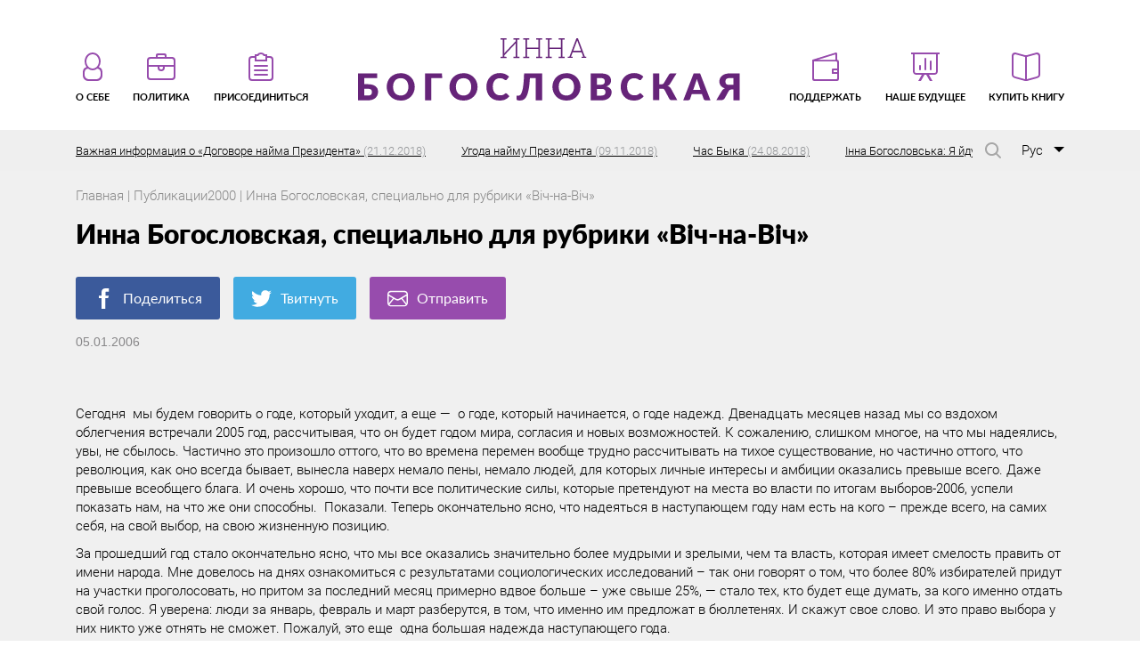

--- FILE ---
content_type: text/html; charset=UTF-8
request_url: http://inna.com.ua/ru/publications/1056/
body_size: 41570
content:
<!DOCTYPE html>
<html lang="ru-RU" prefix="og: http://ogp.me/ns#">
<head>
<meta charset="utf-8">
<meta name="viewport" content="width=device-width, initial-scale=1" >
<link rel="shortcut icon" href="http://inna.com.ua/wp-content/themes/innanew/img/favicon.png" />
<!--[if lt IE 9]>
    <script src="//cdnjs.cloudflare.com/ajax/libs/html5shiv/r29/html5.min.js"></script>
<![endif]-->
<meta name="interkassa-verification" content="d4ae1335268bce29dcb408e5f0149419" />
<title>Инна Богословская, специально для рубрики «Віч-на-Віч» | Инна Богословская</title>

<!-- This site is optimized with the Yoast SEO plugin v8.1 - https://yoast.com/wordpress/plugins/seo/ -->
<link rel="canonical" href="http://inna.com.ua/ru/publications/1056/" />
<meta property="og:locale" content="ru_RU" />
<meta property="og:type" content="article" />
<meta property="og:title" content="Инна Богословская, специально для рубрики «Віч-на-Віч» | Инна Богословская" />
<meta property="og:description" content="Сегодня&nbsp; мы будем говорить о годе, который уходит, а еще &#8212;&nbsp; о годе, который начинается, о годе надежд. Двенадцать месяцев назад мы со вздохом облегчения встречали 2005 год, рассчитывая, что он будет годом мира, согласия и новых возможностей. К сожалению, слишком многое, на что мы надеялись, увы, не сбылось. Частично это произошло оттого, что во &hellip;" />
<meta property="og:url" content="http://inna.com.ua/ru/publications/1056/" />
<meta property="og:site_name" content="Инна Богословская" />
<meta property="article:publisher" content="https://www.facebook.com/inna.bogoslovska" />
<meta property="article:section" content="Публикации2000" />
<meta property="article:published_time" content="2006-01-05T00:00:00+02:00" />
<script type='application/ld+json'>{"@context":"https:\/\/schema.org","@type":"Person","url":"http:\/\/inna.com.ua\/ru\/","sameAs":["https:\/\/www.facebook.com\/inna.bogoslovska","https:\/\/www.youtube.com\/user\/ibogoslovska"],"@id":"#person","name":"\u0418\u043d\u043d\u0430 \u0411\u043e\u0433\u043e\u0441\u043b\u043e\u0432\u0441\u043a\u0430\u044f"}</script>
<script type='application/ld+json'>{"@context":"https:\/\/schema.org","@type":"BreadcrumbList","itemListElement":[{"@type":"ListItem","position":1,"item":{"@id":"http:\/\/inna.com.ua\/ru\/","name":"\u0413\u043b\u0430\u0432\u043d\u043e\u0435 \u043c\u0435\u043d\u044e"}},{"@type":"ListItem","position":2,"item":{"@id":"http:\/\/inna.com.ua\/ru\/publications\/1056\/","name":"\u0418\u043d\u043d\u0430 \u0411\u043e\u0433\u043e\u0441\u043b\u043e\u0432\u0441\u043a\u0430\u044f, \u0441\u043f\u0435\u0446\u0438\u0430\u043b\u044c\u043d\u043e \u0434\u043b\u044f \u0440\u0443\u0431\u0440\u0438\u043a\u0438 \u00ab\u0412\u0456\u0447-\u043d\u0430-\u0412\u0456\u0447\u00bb"}}]}</script>
<!-- / Yoast SEO plugin. -->

<link rel='dns-prefetch' href='//s.w.org' />
<link rel="alternate" type="application/rss+xml" title="Инна Богословская &raquo; Лента" href="http://inna.com.ua/ru/feed/" />
<link rel="alternate" type="application/rss+xml" title="Инна Богословская &raquo; Лента комментариев" href="http://inna.com.ua/ru/comments/feed/" />
<link rel="alternate" type="application/rss+xml" title="Инна Богословская &raquo; Лента комментариев к &laquo;Инна Богословская, специально для рубрики «Віч-на-Віч»&raquo;" href="http://inna.com.ua/ru/publications/1056/feed/" />
		<script type="text/javascript">
			window._wpemojiSettings = {"baseUrl":"https:\/\/s.w.org\/images\/core\/emoji\/11\/72x72\/","ext":".png","svgUrl":"https:\/\/s.w.org\/images\/core\/emoji\/11\/svg\/","svgExt":".svg","source":{"concatemoji":"http:\/\/inna.com.ua\/wp-includes\/js\/wp-emoji-release.min.js?ver=4.9.8"}};
			!function(a,b,c){function d(a,b){var c=String.fromCharCode;l.clearRect(0,0,k.width,k.height),l.fillText(c.apply(this,a),0,0);var d=k.toDataURL();l.clearRect(0,0,k.width,k.height),l.fillText(c.apply(this,b),0,0);var e=k.toDataURL();return d===e}function e(a){var b;if(!l||!l.fillText)return!1;switch(l.textBaseline="top",l.font="600 32px Arial",a){case"flag":return!(b=d([55356,56826,55356,56819],[55356,56826,8203,55356,56819]))&&(b=d([55356,57332,56128,56423,56128,56418,56128,56421,56128,56430,56128,56423,56128,56447],[55356,57332,8203,56128,56423,8203,56128,56418,8203,56128,56421,8203,56128,56430,8203,56128,56423,8203,56128,56447]),!b);case"emoji":return b=d([55358,56760,9792,65039],[55358,56760,8203,9792,65039]),!b}return!1}function f(a){var c=b.createElement("script");c.src=a,c.defer=c.type="text/javascript",b.getElementsByTagName("head")[0].appendChild(c)}var g,h,i,j,k=b.createElement("canvas"),l=k.getContext&&k.getContext("2d");for(j=Array("flag","emoji"),c.supports={everything:!0,everythingExceptFlag:!0},i=0;i<j.length;i++)c.supports[j[i]]=e(j[i]),c.supports.everything=c.supports.everything&&c.supports[j[i]],"flag"!==j[i]&&(c.supports.everythingExceptFlag=c.supports.everythingExceptFlag&&c.supports[j[i]]);c.supports.everythingExceptFlag=c.supports.everythingExceptFlag&&!c.supports.flag,c.DOMReady=!1,c.readyCallback=function(){c.DOMReady=!0},c.supports.everything||(h=function(){c.readyCallback()},b.addEventListener?(b.addEventListener("DOMContentLoaded",h,!1),a.addEventListener("load",h,!1)):(a.attachEvent("onload",h),b.attachEvent("onreadystatechange",function(){"complete"===b.readyState&&c.readyCallback()})),g=c.source||{},g.concatemoji?f(g.concatemoji):g.wpemoji&&g.twemoji&&(f(g.twemoji),f(g.wpemoji)))}(window,document,window._wpemojiSettings);
		</script>
		<style type="text/css">
img.wp-smiley,
img.emoji {
	display: inline !important;
	border: none !important;
	box-shadow: none !important;
	height: 1em !important;
	width: 1em !important;
	margin: 0 .07em !important;
	vertical-align: -0.1em !important;
	background: none !important;
	padding: 0 !important;
}
</style>
<link rel='stylesheet' id='foundation-css'  href='http://inna.com.ua/wp-content/themes/innanew/css/foundation.css' type='text/css' media='all' />
<link rel='stylesheet' id='app-css'  href='http://inna.com.ua/wp-content/themes/innanew/css/app.css' type='text/css' media='all' />
<link rel='stylesheet' id='prog-css'  href='http://inna.com.ua/wp-content/themes/innanew/css/prog.css' type='text/css' media='all' />
<script type='text/javascript'>
/* <![CDATA[ */
var ajax_object = {"ajaxurl":"http:\/\/inna.com.ua\/wp-admin\/admin-ajax.php","nonce":"435daf6df3"};
/* ]]> */
</script>
<script type='text/javascript' src='http://inna.com.ua/wp-includes/js/jquery/jquery.js?ver=1.12.4'></script>
<script type='text/javascript' src='http://inna.com.ua/wp-includes/js/jquery/jquery-migrate.min.js?ver=1.4.1'></script>
<link rel='https://api.w.org/' href='http://inna.com.ua/wp-json/' />
<link rel="EditURI" type="application/rsd+xml" title="RSD" href="http://inna.com.ua/xmlrpc.php?rsd" />
<link rel="wlwmanifest" type="application/wlwmanifest+xml" href="http://inna.com.ua/wp-includes/wlwmanifest.xml" /> 
<meta name="generator" content="WordPress 4.9.8" />
<link rel='shortlink' href='http://inna.com.ua/?p=1513' />
<link rel="alternate" type="application/json+oembed" href="http://inna.com.ua/wp-json/oembed/1.0/embed?url=http%3A%2F%2Finna.com.ua%2Fru%2Fpublications%2F1056%2F" />
<link rel="alternate" type="text/xml+oembed" href="http://inna.com.ua/wp-json/oembed/1.0/embed?url=http%3A%2F%2Finna.com.ua%2Fru%2Fpublications%2F1056%2F&#038;format=xml" />
<link rel="icon" href="http://inna.com.ua/wp-content/uploads/2017/11/cropped-M5D_1876-32x32.jpg" sizes="32x32" />
<link rel="icon" href="http://inna.com.ua/wp-content/uploads/2017/11/cropped-M5D_1876-192x192.jpg" sizes="192x192" />
<link rel="apple-touch-icon-precomposed" href="http://inna.com.ua/wp-content/uploads/2017/11/cropped-M5D_1876-180x180.jpg" />
<meta name="msapplication-TileImage" content="http://inna.com.ua/wp-content/uploads/2017/11/cropped-M5D_1876-270x270.jpg" />
		<!-- Facebook Pixel Code -->
		<script>
						!function(f,b,e,v,n,t,s){if(f.fbq)return;n=f.fbq=function(){n.callMethod?
				n.callMethod.apply(n,arguments):n.queue.push(arguments)};if(!f._fbq)f._fbq=n;
				n.push=n;n.loaded=!0;n.version='2.0';n.agent='dvpixelcaffeinewordpress';n.queue=[];t=b.createElement(e);t.async=!0;
				t.src=v;s=b.getElementsByTagName(e)[0];s.parentNode.insertBefore(t,s)}(window,
				document,'script','https://connect.facebook.net/en_US/fbevents.js');
			
			var aepc_pixel = {"pixel_id":"1783030798450730","user":[],"enable_advanced_events":"yes","fire_delay":"0"},
				aepc_pixel_args = [],
				aepc_extend_args = function( args ) {
					if ( typeof args === 'undefined' ) {
						args = {};
					}

					for(var key in aepc_pixel_args)
						args[key] = aepc_pixel_args[key];

					return args;
				};

			// Extend args
			if ( 'yes' === aepc_pixel.enable_advanced_events ) {
				aepc_pixel_args.userAgent = navigator.userAgent;
				aepc_pixel_args.language = navigator.language;

				if ( document.referrer.indexOf( document.domain ) < 0 ) {
					aepc_pixel_args.referrer = document.referrer;
				}
			}

			fbq('init', aepc_pixel.pixel_id, aepc_pixel.user);

						setTimeout( function() {
				fbq('track', "PageView", aepc_pixel_args);
			}, aepc_pixel.fire_delay * 1000 );
		</script>
				<noscript><img height="1" width="1" style="display:none"
		               src="https://www.facebook.com/tr?id=1783030798450730&ev=PageView&noscript=1"
			/></noscript>
				<!-- End Facebook Pixel Code -->
			

<script async src="https://www.googletagmanager.com/gtag/js?id=UA-114231060-1"></script>
<script>
  window.dataLayer = window.dataLayer || [];
  function gtag(){dataLayer.push(arguments);}
  gtag('js', new Date());

  gtag('config', 'UA-114231060-1');
</script>

</head>

<body class="post-template-default single single-post postid-1513 single-format-standard">
    <!-- begin header-->
    <header class="header">
      <div class="container">
        <!--begin menu-->
        <nav class="menu" id="menu">
          <!--begin burger-->
          <div class="burger" id="burger">
            <input id="burger__input" name="exit" type="checkbox">
            <label for="burger__input">
              <span class="burger__icon"></span>
            </label>
          </div>
          <!--end   burger-->
          
<ul class="menu__list"><li class="menu__item menu__item--left"><a class="menu__link" href="http://inna.com.ua/en/about/"><svg><use xlink:href="http://inna.com.ua/wp-content/themes/innanew/img/sprite.svg#menu-man"></use></svg>
                <span>О себе</span>
              </a><ul class="submenu-list"><li class="submenu__item"><a class="submenu__link" href="http://inna.com.ua/ru/about/family/">Мой род</a></li><li class="submenu__item"><a class="submenu__link" href="http://inna.com.ua/ru/about/story/">Моя жизнь</a></li><li class="submenu__item"><a class="submenu__link" href="http://inna.com.ua/ru/about/moya-rabota/">Моя работа</a></li><li class="submenu__item"><a class="submenu__link" href="http://inna.com.ua/ru/photo/">Фото</a></li></ul></li><li class="menu__item menu__item--left"><a class="menu__link" href="http://inna.com.ua/ru/politics/"><svg><use xlink:href="http://inna.com.ua/wp-content/themes/innanew/img/sprite.svg#menu-portfel"></use></svg>
                <span>Политика</span>
              </a><ul class="submenu-list"><li class="submenu__item"><a class="submenu__link" href="http://inna.com.ua/ru/politics/novosti/">Новости</a></li><li class="submenu__item"><a class="submenu__link" href="http://inna.com.ua/ru/politics/blog/">Публикации</a></li><li class="submenu__item"><a class="submenu__link" href="http://inna.com.ua/ru/media/">Видео</a></li></ul></li><li class="menu__item menu__item--left"><a class="menu__link" href="http://inna.com.ua/ru/prisoedinitsya/"><svg><use xlink:href="http://inna.com.ua/wp-content/themes/innanew/img/sprite.svg#menu-folder"></use></svg>
                <span>Присоединиться</span>
              </a></li><li class="menu__item menu__item--logo"><h1>Інна Богословська</h1><a class="" href="http://inna.com.ua/ru/"><img src="http://inna.com.ua/wp-content/themes/innanew/img/logo-ru.svg" alt="logo">
                <span></span>
              </a></li><li class="menu__item menu__item--right"><a class="menu__link" href="http://inna.com.ua/ru/podderzhat/"><svg><use xlink:href="http://inna.com.ua/wp-content/themes/innanew/img/sprite.svg#menu-wallet"></use></svg>
                <span>Поддержать</span>
              </a></li><li class="menu__item menu__item--right"><a class="menu__link" href="http://inna.com.ua/ru/thesis/"><svg><use xlink:href="http://inna.com.ua/wp-content/themes/innanew/img/sprite.svg#menu-plan"></use></svg>
                <span>Наше будущее</span>
              </a></li><li class="menu__item menu__item--right"><a class="menu__link" href="http://inna.com.ua/ru/kniga-budushhee-nachinaetsya-segodnya/"><svg><use xlink:href="http://inna.com.ua/wp-content/themes/innanew/img/sprite.svg#menu-book"></use></svg>
                <span>Купить книгу</span>
              </a></li></ul>
        </nav>
        <!--end   menu-->
        <div class="header__search-controls">
          <button class="header__search-open">
            <svg class="header__search-svg">
              <use xlink:href="http://inna.com.ua/wp-content/themes/innanew/img/sprite.svg#search"></use>
            </svg>
          </button>
          <button class="header__search-close">
            <svg class="header__search-svg">
              <use xlink:href="http://inna.com.ua/wp-content/themes/innanew/img/sprite.svg#close"></use>
            </svg>
          </button>
        </div>
        <!-- begin смена языка-->
      
        <div class="header-lang">
          <div class="header-lang__selected">
            <span>Рус</span>
          </div>
        <ul class="header-lang__list">
        <li class="header-lang__item"><a class="header-lang__link active" href="http://inna.com.ua/ru/publications/1056/">Рус</a></li><li class="header-lang__item"><a class="header-lang__link" href="http://inna.com.ua/uk/">Укр</a></li><li class="header-lang__item"><a class="header-lang__link" href="http://inna.com.ua/en/">Eng</a></li>        </ul>
        </div>
        <!-- end смена языка-->
        <!-- begin поле поиска-->
        <div class="header__search">
          <form class="header__search-form" action="http://inna.com.ua">
            <input class="header__search-input" type="search" name="s" value="" placeholder="Поиск по сайту">
            <div class="header__search-submit--wrap">
              <input class="header__search-submit" type="submit" name="" value="">
              <svg class="header__search-svg">
                <use xlink:href="http://inna.com.ua/wp-content/themes/innanew/img/sprite.svg#search"></use>
              </svg>
            </div>
          </form>
        </div>
        <!-- end поле поиска-->
      </div>
        <!-- begin ticker-->
<div class="ticker">
<div class="ticker__viewport">
  <div class="ticker__list" data-ticker="list">

    
    
    <a href="http://inna.com.ua/ru/politics/vazhnaya-informatsiya-o-dogovore-najma-prezidenta/" class="ticker__item" data-ticker="item">Важная информация о &#171;Договоре найма Президента&#187;      <span>(21.12.2018)</span>
    </a>
    
    
    
    <a href="http://inna.com.ua/ru/news-2/ugoda-najmu-prezidenta-2/" class="ticker__item" data-ticker="item">Угода найму Президента      <span>(09.11.2018)</span>
    </a>
    
    
    
    <a href="http://inna.com.ua/ru/news-2/chas-byka/" class="ticker__item" data-ticker="item">Час Быка      <span>(24.08.2018)</span>
    </a>
    
    
    
    <a href="http://inna.com.ua/ru/news-2/6348/" class="ticker__item" data-ticker="item">Інна Богословська: Я йду в Президенти!      <span>(26.07.2018)</span>
    </a>
    
    
    
    <a href="http://inna.com.ua/ru/news-2/6286/" class="ticker__item" data-ticker="item">Проклятые деньги в ОБСЕ.      <span>(30.11.2017)</span>
    </a>
    
  </div>
</div>
</div>
<!-- end ticker-->
    </header>
    <!-- end   header-->

            


    <!--begin content-->
    <section class="main tezis">
        <!--begin mobile menu-->
  <div class="mobile__logo">
    <h1>Інна Богословська</h1>
    <a href="http://inna.com.ua/ru/"><img src="http://inna.com.ua/wp-content/themes/innanew/img/logo-ru.svg" alt="logo"></a>
  </div>
  <!--end   mobile menu-->      
      <!--begin page header crop-->
      <header class="page-header">
        <div class="container">
          <div class="breadcrumbs" itemscope itemtype="http://schema.org/BreadcrumbList">
<span itemprop="itemListElement" itemscope itemtype="http://schema.org/ListItem"><a href="http://inna.com.ua/ru" itemprop="item"><span itemprop="name">Главная</span></a></span> | 
<span itemprop="itemListElement" itemscope itemtype="http://schema.org/ListItem"><a href="http://inna.com.ua/ru/publications/" itemprop="item"><span itemprop="name">Публикации2000</span></a></span> | 
Инна Богословская, специально для рубрики «Віч-на-Віч»</div>
 
        </div>
      </header>
      <!--end   page header crop-->
          <div class="container">
        <h2 class="tezis__title">Инна Богословская, специально для рубрики «Віч-на-Віч»</h2>
        <div class="tezis__social">
  <a class="tezis__social-link fb" href="https://www.facebook.com/sharer/sharer.php?u=http://inna.com.ua/ru/publications/1056/" target="_blank" rel="nofollow noopener noreferrer">
    <svg>
      <use xlink:href="http://inna.com.ua/wp-content/themes/innanew/img/sprite.svg#fb"></use>
    </svg>Поделиться</a>
  <a class="tezis__social-link twitter" href="https://twitter.com/intent/tweet?text=Инна Богословская, специально для рубрики «Віч-на-Віч»&url=http://inna.com.ua/ru/publications/1056/" target="_blank" rel="nofollow noopener noreferrer">
    <svg>
      <use xlink:href="http://inna.com.ua/wp-content/themes/innanew/img/sprite.svg#twitter"></use>
    </svg>Твитнуть</a>
  <a class="tezis__social-link mail" href="mailto:?subject=Инна Богословская, специально для рубрики «Віч-на-Віч»&body=http://inna.com.ua/ru/publications/1056/" target="_blank" rel="nofollow noopener noreferrer">
    <svg>
      <use xlink:href="http://inna.com.ua/wp-content/themes/innanew/img/sprite.svg#mail"></use>
    </svg>Отправить</a>
</div>
        <span class="blog-bottom__date">05.01.2006</span>
      </div>
        
          <div class="container">
        <article class="tezis__article">
          
        <p><P>Сегодня&nbsp; мы будем говорить о годе, который уходит, а еще &#8212;&nbsp; о годе, который начинается, о годе надежд. Двенадцать месяцев назад мы со вздохом облегчения встречали 2005 год, рассчитывая, что он будет годом мира, согласия и новых возможностей. К сожалению, слишком многое, на что мы надеялись, увы, не сбылось. Частично это произошло оттого, что во времена перемен вообще трудно рассчитывать на тихое существование, но частично оттого, что революция, как оно всегда бывает, вынесла наверх немало пены, немало людей, для которых личные интересы и амбиции оказались превыше всего. Даже превыше всеобщего блага. И очень хорошо, что почти все политические силы, которые претендуют на места во власти по итогам выборов-2006, успели показать нам, на что же они способны. &nbsp;Показали. Теперь окончательно ясно, что надеяться в наступающем году нам есть на кого – прежде всего, на самих себя, на свой выбор, на свою жизненную позицию.</P> <P>За прошедший год стало окончательно ясно, что мы все оказались значительно более мудрыми и зрелыми, чем та власть, которая имеет смелость править от имени народа. Мне довелось на днях ознакомиться с результатами социологических исследований – так они говорят о том, что более 80% избирателей придут на участки проголосовать, но притом за последний месяц примерно вдвое больше – уже свыше 25%, &#8212; стало тех, кто будет еще думать, за кого именно отдать свой голос. Я уверена: люди за январь, февраль и март разберутся, в том, что именно им предложат в бюллетенях. И скажут свое слово. И это право выбора у них никто уже отнять не сможет. Пожалуй, это еще&nbsp; одна большая надежда наступающего года.</P> <P>Вместе с боем часов в полночь с 31 декабря на 1 января мы расстанемся со всеми разочарованиями, которые нам принес 2005-й – но право же, наш новый жизненный опыт стоил того. Мы научились лучше отличать правду от лжи и красивые слова &#8212; от правильных решений. Я очень всем нам желаю скучной (не удивляйтесь!) власти, такой власти, при которой мы сможем иметь роскошь не помнить фамилии главы «Нефтегаза Украины» и даже топливно-энергетического министра. Я очень желаю нам, чтобы с 2006 года началось пять лет спокойной работы на наше собственное благо, мы это точно заслужили – все вместе, независимо от&nbsp; убеждений, места проживания и языка, на котором предпочитаем говорить с детьми.</P></p>

        </article>
      </div>
    </section>
    <!--end   content-->


    



        


        

                            
    <!--begin footer-->
    <footer class="footer">
      <div class="container">
        <div class="footer-social"><a target="_blank" href="http://blogs.pravda.com.ua/authors/bogoslovska/" class="footer-social__item footer-social__item--up menu-item menu-item-type-custom menu-item-object-custom menu-item-6029"></a>
<a target="_blank" href="http://nv.ua/opinion/bogoslovskaya.html" class="footer-social__item footer-social__item--hb menu-item menu-item-type-custom menu-item-object-custom menu-item-6030"></a>
<a target="_blank" href="https://www.youtube.com/channel/UCVeEQxZf50KwPGic2qzWPEA" class="footer-social__item footer-social__item--yt menu-item menu-item-type-custom menu-item-object-custom menu-item-6031"></a>
<a target="_blank" href="https://www.facebook.com/inna.bogoslovska" class="footer-social__item footer-social__item--fb menu-item menu-item-type-custom menu-item-object-custom menu-item-6032"></a>
<a target="_blank" href="https://twitter.com/BogoslovskaInna" class="footer-social__item footer-social__item--tw menu-item menu-item-type-custom menu-item-object-custom menu-item-6033"></a>
<a href="http://inna.com.ua/ru/dogovor-oferty/" class="menu-item menu-item-type-post_type menu-item-object-page menu-item-6380"></a>
</div>
        <a class="footer-mail" style="padding-left: 0;" href="/dogovor-oferty"><span>Договор оферты</span></a>

        <a class="footer-mail" href="mailto:Innabogoslovskay@gmail.com">
          <svg>
            <use xlink:href="http://inna.com.ua/wp-content/themes/innanew/img/sprite.svg#mail"></use>
          </svg>
          <span>Написать мне,</span>
          <br>
          <span class="footer-mail__link">Innabogoslovskay@gmail.com</span>
        </a>
                
      </div>
    </footer>

    <div class="start_popup">
      <div class="popup_content">
        <div class="close_btn">
          <span>+</span>
        </div>
        <div class="first_step box_row active">
          <div class="popup_title">Вітаю вас!</div>
          <div class="author_img">
            <img src="/wp-content/themes/innanew/img/author_img.png">
          </div>
          <div class="mail_content box_row">
            <div class="text">
              <p>Отже, якщо ви зайшли на мій сайт — значить вам, як і мені, не байдужа доля України. Значить ви, як і я, втомилися від влади олігархів і партійних злочинних зграй (що, по суті, те ж саме). Значить ви прагнете змін і вірите, що у владі мають бути люди, які змінять систему. Я теж про це мрію.</p>
              <p>Але, крім мрії, я маю ще й реальний досвід успішної роботи в політиці і бізнесі. Знаю, як побудована ця система — а, отже, розумію, де натиснути, щоб вона змінилася досить швидко. Я не просто маю надію, що основні зміни в країні можна провести за один президентський термін — я знаю, як це зробити. Так, для цього доведеться працювати по 20 годин на добу. Але я готова до цього. Зрештою, це мій звичний режим роботи, коли мова йде про важливі проекти. А що може бути важливішим за наше майбутнє? Проте, однієї ідеї і бажання працювати замало для перемоги. Потрібні ресурси. Людські, часові, фінансові. І я не маю ніякого бажання просити ці ресурси в олігархату. Бо «позичає» в них одна людина — а віддає потім вся країна. Ще з процентами.</p>
              <p>Тому я звертаюся до вас — Громадянина України. Звертаюся з пропозицією допомогти мені стати Президентом України, який за один термін проведе найнеобхідніші реформи і відкриє двері у владу для інших і нових людей. Винайміть мене на роботу! А в якості гарантії виконання своїх обіцянок, я пропоную вам підписати договір. На замін вашої підтримки ви отримуєте іменний сертифікат. І якщо через 2 роки мого президентства 50% тих, хто отримав такі сертифікати, скажуть, що я не справляюся — я протягом місяця піду у відставку. </p>
              <p>Проінвестуйте в наше спільне майбутнє — і отримаєте не просто вдячність, а інструмент керування Президентом!</p>
            </div>
            <div class="podpis">
              <img src="/wp-content/themes/innanew/img/podpis.png">
            </div>
            <div class="from_author">
              Вірю: разом ми зможемо перемогти!<br>
    З любов’ю, Інна Богословська.
            </div>
          </div>
          <div class="bottom_btn">
            <a href="" class="more_btn">Детальнiше</a>
          </div>
        </div>

        <div class="second_step box_row popup_form">
          <div class="popup_title">Виберіть варіант внеску</div>
          <div class="deposit_option box_row">
            <div class="buy_book">
              <img src="/wp-content/themes/innanew/img/book.png">
              <div class="bottom_btn">
                <a href="" class="buy_btn">Купити</a>
              </div>
            </div>
            <div class="donation_block">
              <img src="/wp-content/themes/innanew/img/donat.png">
              <div class="bottom_btn">
                <a href="" class="donat_btn">Купити</a>
              </div>
            </div>
          </div>
        </div>

        <div class="buy_book_form box_row">
          <div class="popup_title">Купити книгу</div>
          <div class="subtitle">Щоб придбати книгу, внесить наступнi даннi:</div>
          <div class="form_column book_img">
            <img src="/wp-content/themes/innanew/img/book.png">
          </div>
          <div class="form_column">
            <div class="form_group">
              <label for="in1">Iм'я</label>
              <div>
                <input type="text" id="in1" name="" class="first_name" placeholder="введіть ваше ім'я">
                <small>Превірте правильність заповнення поля</small>
              </div>
            </div>
            <div class="form_group">
              <label for="in2">По батькові</label>
              <div>
                <input type="text" id="in2" name="" class="last_name" placeholder="введіть ваше по батькові">
                <small>Превірте правильність заповнення поля</small>
              </div>
            </div>
            <div class="form_group">
              <label for="in3">Прізвище</label>
              <div>
                <input type="text" id="in3" name="" class="second_name" placeholder="введіть ваше прізвище">
                <small>Превірте правильність заповнення поля</small>
              </div>
            </div>
            <div class="form_group">
              <label for="shipping">Адреса доставки/<br>Відділення Нової пошти</label>
              <div>
                <input type="text" id="shipping" name="" class="shipping" placeholder="введіть адресу">
                <small>Превірте правильність заповнення поля</small>
              </div>
            </div>
          </div>
          <div class="form_column">
            <div class="form_group">
              <label for="book-email">Електронна пошта</label>
              <div>
                <input type="text" id="book-email" name="" class="email" placeholder="введіть email">
                <small>Превірте правильність заповнення поля</small>
              </div>
            </div>
            <div class="form_group">
              <label for="in4">Місце реєстрації</label>
              <div>
                <input type="text" id="in4" name="" class="address" placeholder="введіть назву мiста">
                <small>Превірте правильність заповнення поля</small>
              </div>
            </div>
            <div class="form_group">
              <label for="in5">Рекомендована вартість: 450 грн.</label>
              <div>
                <input type="text" id="in5" name="" class="price" placeholder="можливо вказати іншу суму">
                <small>Превірте правильність заповнення поля, мінімальна сума 1 грн</small>
              </div>
            </div>
            <div class="form_group">
              <label for="in6">ІПН-номер</label>
              <div>
                <input type="text" id="in6" name="" class="ipn" placeholder="введіть ваше ІПН">
                <small>ІПН повинен складатися з 10 цифр. Або такий ІПН уже існує</small>
              </div>
            </div>
          </div>
          <div class="bottom_btn">
            <div class="get_sertificat">
            <input type="checkbox" name="" id="ch1">
              <label for="ch1">Хочу отримати сертифікат і підписати угоду про найм президента</label>
            </div>
            <a href="" class="buy_submit">Купити</a>
          </div>
        </div>

        <div class="donation_form box_row">
          <div class="popup_title">Зробити пожертвування</div>
          <div class="subtitle">Щоб допомгти нам, внесить наступнi даннi:</div>
          <div class="form_column donat_img">
            <img src="/wp-content/themes/innanew/img/donat.png">
          </div>
          <div class="form_column">
            <div class="form_group">
              <label for="in7">Iм'я</label>
              <div>
                <input type="text" id="in7" name="" class="first_name" placeholder="введіть ваше ім'я">
                <small>Превірте правильність заповнення поля</small>
              </div>
            </div>
            <div class="form_group">
              <label for="in8">По батькові</label>
              <div>
                <input type="text" id="in8" name="" class="last_name" placeholder="введіть ваше по батькові">
                <small>Превірте правильність заповнення поля</small>
              </div>
            </div>
            <div class="form_group">
              <label for="in9">Прізвище</label>
              <div>
                <input type="text" id="in9" name="" class="second_name" placeholder="введіть ваше прізвище">
                <small>Превірте правильність заповнення поля</small>
              </div>
            </div>
          </div>
          <div class="form_column">
            <div class="form_group">
              <label for="donate-email">Електронна пошта</label>
              <div>
                <input type="text" id="donate-email" name="" class="email" placeholder="введіть email">
                <small>Превірте правильність заповнення поля</small>
              </div>
            </div>
            <div class="form_group">
              <label for="in10">Місце реєстрації</label>
              <div>
                <input type="text" id="in10" name="" class="address" placeholder="введіть назву мiста">
                <small>Превірте правильність заповнення поля</small>
              </div>
            </div>
            <div class="form_group">
              <label for="in11">Сума внеску</label>
              <div>
                <input type="text" id="in11" name="" class="price" placeholder="введіть суму внеску">
                <small>Превірте правильність заповнення поля, мінімальна сума 1 грн</small>
              </div>
            </div>
            <div class="form_group">
              <label for="in12">ІПН-номер</label>
              <div>
                <input type="text" id="in12" name="" class="ipn" placeholder="введіть ваше ІПН">
                <small>ІПН повинен складатися з 10 цифр. Або такий ІПН уже існує.</small>
              </div>
            </div>
          </div>
          <div class="bottom_btn">
            <div class="get_sertificat">
            <input type="checkbox" name="" id="ch2">
              <label for="ch2">Хочу отримати сертифікат і підписати угоду про найм президента</label>
            </div>
            <a href="" class="donat_submit">Внести та отримати</a>
          </div>
        </div>

        <div class="thx_block box_row">
          <div class="popup_title">Дякую!</div>
          <div class="author_img">
            <img src="/wp-content/themes/innanew/img/author_img.png">
          </div>
          <div class="mail_content box_row">
            <div class="text">
              Я вдячна вам вам за те, що підтримуєте нашу спільну боротьбу за майбутнє України!е майбутнє — і отримаєте не просто вдячність, а інструмент керування Президентом!
            </div>
            <div class="podpis">
              <img src="/wp-content/themes/innanew/img/podpis.png">
            </div>
            <div class="from_author">
              Вірю: разом ми зможемо перемогти!<br>
              З любов’ю, Інна Богословська
            </div>
          </div>
        </div>
      </div>
    </div>


    <!--begin popup-->
    <div class="popup__wrap">
      <div class="popup">
        <div class="popup__close">
          <svg>
            <use xlink:href="http://inna.com.ua/wp-content/themes/innanew/img/sprite.svg#close"></use>
          </svg>
        </div>
        <div class="result"></div>
      </div>
    </div>
    <div class="popup__layer"></div>
    <!--end   popup-->
    <!--end   footer-->
    
    <script type='text/javascript' src='http://inna.com.ua/wp-content/themes/innanew/js/foundation.js'></script>
<script type='text/javascript' src='http://inna.com.ua/wp-content/themes/innanew/js/app-2.js'></script>
<script type='text/javascript' src='http://inna.com.ua/wp-content/themes/innanew/js/prog.js'></script>
<script type='text/javascript' src='http://inna.com.ua/wp-includes/js/comment-reply.min.js?ver=4.9.8'></script>
<script type='text/javascript' src='http://inna.com.ua/wp-includes/js/wp-embed.min.js?ver=4.9.8'></script>
<script type='text/javascript'>
/* <![CDATA[ */
var aepc_pixel_events = {"custom_events":{"AdvancedEvents":[{"params":{"login_status":"not_logged_in","post_type":"post","object_id":1513,"object_type":"single","tax_category":["\u041f\u0443\u0431\u043b\u0438\u043a\u0430\u0446\u0438\u04382000"],"tax_language":["\u0420\u0443\u0441"]},"delay":0}]}};
/* ]]> */
</script>
<script type='text/javascript' src='http://inna.com.ua/wp-content/plugins/pixel-caffeine/build/frontend.js?ver=2.0.6'></script>
<!-- Global site tag (gtag.js) - Google Analytics -->
<script async src="https://www.googletagmanager.com/gtag/js?id=UA-107712335-1"></script>
<script>
  window.dataLayer = window.dataLayer || [];
  function gtag(){dataLayer.push(arguments);}
  gtag('js', new Date());

  gtag('config', 'UA-107712335-1');
</script>

<!-- <script>
jQuery(function($){
  $('#for_ajax').on('click', function(){
    $.ajax({
      url: 'https://api.interkassa.com/v1/currency',
      headers: {
        'Authorization': 'W65lFRD6Azi8bPq0nYS3CSxAP4zIXC5Z'
      },
      type: "GET",
      // data: {
      //   action: 'misha',
      //   param1: 2,
      //   param2: 3 
      // },
      beforeSend: function(){
        $('#for_ajax').text('gogogo');
      },
      success: function(data){
        console.log(data);
        alert(data);
        $('#for_ajax').text('ok');
      }
    })

  })
  

});
</script> -->
    <div class="send-order" style="display: none"></div>
  </body>
</html>

--- FILE ---
content_type: image/svg+xml
request_url: http://inna.com.ua/wp-content/themes/innanew/img/sprite.svg
body_size: 17078
content:
<?xml version="1.0" encoding="utf-8"?><svg xmlns="http://www.w3.org/2000/svg" xmlns:xlink="http://www.w3.org/1999/xlink"><symbol viewBox="0 0 18.7 35.4" id="arrow" xmlns="http://www.w3.org/2000/svg"><path d="M18.7 17L1.5 0 .1 1.4l16.2 16.3L0 34l1.6 1.4 17.1-17z"/></symbol><symbol viewBox="0 0 16 16" id="close" xmlns="http://www.w3.org/2000/svg"><defs><style>.bcls-1{opacity:.3}</style></defs><image id="bVector_Smart_Object" data-name="Vector Smart Object" class="bcls-1" width="16" height="16" xmlns:xlink="http://www.w3.org/1999/xlink" xlink:href="[data-uri]"/></symbol><symbol viewBox="0 0 483.3 483.3" id="email" xmlns="http://www.w3.org/2000/svg"><g><path d="M424.3 57.75H59.1c-32.6 0-59.1 26.5-59.1 59.1v249.6c0 32.6 26.5 59.1 59.1 59.1h365.1c32.6 0 59.1-26.5 59.1-59.1v-249.5c.1-32.6-26.4-59.2-59-59.2zm32.1 308.7c0 17.7-14.4 32.1-32.1 32.1H59.1c-17.7 0-32.1-14.4-32.1-32.1v-249.5c0-17.7 14.4-32.1 32.1-32.1h365.1c17.7 0 32.1 14.4 32.1 32.1v249.5h.1z"/><path d="M304.8 238.55l118.2-106c5.5-5 6-13.5 1-19.1-5-5.5-13.5-6-19.1-1l-163 146.3-31.8-28.4c-.1-.1-.2-.2-.2-.3-.7-.7-1.4-1.3-2.2-1.9L78.3 112.35c-5.6-5-14.1-4.5-19.1 1.1-5 5.6-4.5 14.1 1.1 19.1l119.6 106.9-119.1 111.5c-5.4 5.1-5.7 13.6-.6 19.1 2.7 2.8 6.3 4.3 9.9 4.3 3.3 0 6.6-1.2 9.2-3.6l120.9-113.1 32.8 29.3c2.6 2.3 5.8 3.4 9 3.4s6.5-1.2 9-3.5l33.7-30.2 120.2 114.2c2.6 2.5 6 3.7 9.3 3.7 3.6 0 7.1-1.4 9.8-4.2 5.1-5.4 4.9-14-.5-19.1l-118.7-112.7z"/></g></symbol><symbol id="fb" viewBox="0 0 10.7 22.2" xmlns="http://www.w3.org/2000/svg"><style>.dst0{fill-rule:evenodd;clip-rule:evenodd;fill:#fff}</style><path class="dst0" d="M7.1 22.2H2.9V10.7H0V7.9h2.9V5c0-3.1 1.1-5 4.8-5h3.1v3.6H8.9c-1.4 0-1.6.1-1.6.7v3.6h3.6l-.9 2.8H7.1v11.5z"/></symbol><symbol viewBox="0 0 413.468 67.531" id="logo" xmlns="http://www.w3.org/2000/svg"><defs><style>.ecls-1{fill:#662479;fill-rule:evenodd}</style></defs><path id="eІнна_Богословська" data-name="Інна Богословська" class="ecls-1" d="M642.05 43.6v18.358l-2.379.19v1.289h6.51v-1.289l-2.379-.19V43.6l2.379-.19v-1.3h-6.51v1.3zm10.653 0v18.358l-2.379.19v1.289h6.5v-1.289l-2.379-.19v-8.335h12.086v8.335l-2.379.19v1.289h6.5v-1.289l-2.379-.19V43.6l2.379-.19v-1.3h-6.5v1.3l2.379.19v8.525H654.44V43.6l2.379-.19v-1.3h-6.5v1.3zm24.228 0v18.358l-2.379.19v1.289h6.5v-1.289l-2.379-.19v-8.335h12.085v8.335l-2.379.19v1.289h6.5v-1.289l-2.379-.19V43.6l2.379-.19v-1.3h-6.5v1.3l2.379.19v8.525h-12.09V43.6l2.379-.19v-1.3h-6.5v1.3zm21.615 19.834h5.225v-1.286L701.917 62l1.767-4.775h9.545L714.981 62l-1.854.147v1.289h5.24v-1.288l-1.591-.117-7.476-19.922h-1.649l-7.546 19.922-1.562.117v1.289zm9.9-19.058h.087l4.131 11.279h-8.393zM500.165 80.161H479.6V109.3h10.64a14.814 14.814 0 0 0 4.664-.68 10 10 0 0 0 3.467-1.91 8.163 8.163 0 0 0 2.162-2.96 9.544 9.544 0 0 0 .748-3.83 8.135 8.135 0 0 0-.6-3.09 6.622 6.622 0 0 0-1.913-2.58 9.781 9.781 0 0 0-3.418-1.77 17.229 17.229 0 0 0-5.112-.66h-3.905v-6.6h13.83v-5.06zm-9.925 16.76a7.449 7.449 0 0 1 2.193.27 3.239 3.239 0 0 1 1.345.76 2.549 2.549 0 0 1 .667 1.17 5.774 5.774 0 0 1 .18 1.48 4.926 4.926 0 0 1-.18 1.34 2.7 2.7 0 0 1-.667 1.15 3.368 3.368 0 0 1-1.345.81 6.751 6.751 0 0 1-2.193.3h-3.905v-7.28h3.905zm49.392-8.06a14.059 14.059 0 0 0-3.059-4.72 14.22 14.22 0 0 0-4.753-3.15 15.988 15.988 0 0 0-6.167-1.15 16.187 16.187 0 0 0-6.178 1.14 14.19 14.19 0 0 0-4.773 3.14 13.993 13.993 0 0 0-3.069 4.72 16.461 16.461 0 0 0 0 11.76 13.885 13.885 0 0 0 7.842 7.88 17.28 17.28 0 0 0 12.345 0 14.015 14.015 0 0 0 4.753-3.15 14.168 14.168 0 0 0 3.059-4.73 16.407 16.407 0 0 0 0-11.74zm-6.367 9.77a8.237 8.237 0 0 1-1.6 2.93 6.816 6.816 0 0 1-2.561 1.83 8.909 8.909 0 0 1-3.447.63 9.037 9.037 0 0 1-3.478-.63 6.812 6.812 0 0 1-2.571-1.83 8.253 8.253 0 0 1-1.6-2.93 13.908 13.908 0 0 1 0-7.8 8.256 8.256 0 0 1 1.6-2.93 6.912 6.912 0 0 1 2.571-1.84 8.915 8.915 0 0 1 3.478-.64 8.789 8.789 0 0 1 3.447.64 6.916 6.916 0 0 1 2.561 1.84 8.241 8.241 0 0 1 1.6 2.93 13.908 13.908 0 0 1 0 7.8zm36.888-18.47h-18.3V109.3h6.776V85.181h11.519v-5.02zm37.2 8.7a14.09 14.09 0 0 0-3.059-4.72 14.24 14.24 0 0 0-4.753-3.15 16 16 0 0 0-6.168-1.15 16.187 16.187 0 0 0-6.178 1.14 14.19 14.19 0 0 0-4.773 3.14 13.993 13.993 0 0 0-3.069 4.72 16.461 16.461 0 0 0 0 11.76 13.885 13.885 0 0 0 7.842 7.88 17.283 17.283 0 0 0 12.346 0 14.035 14.035 0 0 0 4.753-3.15 14.2 14.2 0 0 0 3.059-4.73 16.407 16.407 0 0 0-.004-11.74zm-6.368 9.77a8.237 8.237 0 0 1-1.6 2.93 6.816 6.816 0 0 1-2.561 1.83 8.9 8.9 0 0 1-3.447.63 9.044 9.044 0 0 1-3.478-.63 6.8 6.8 0 0 1-2.57-1.83 8.239 8.239 0 0 1-1.605-2.93 13.908 13.908 0 0 1 0-7.8 8.243 8.243 0 0 1 1.605-2.93 6.9 6.9 0 0 1 2.57-1.84 8.922 8.922 0 0 1 3.478-.64 8.786 8.786 0 0 1 3.447.64 6.916 6.916 0 0 1 2.561 1.84 8.241 8.241 0 0 1 1.6 2.93 13.908 13.908 0 0 1-.004 7.8zm37.585 3.26a2.393 2.393 0 0 0-.518.33 7.763 7.763 0 0 1-1.176.89 5.77 5.77 0 0 1-1.235.56 7.6 7.6 0 0 1-1.415.3 14.262 14.262 0 0 1-1.674.09 7.277 7.277 0 0 1-2.989-.62 7.028 7.028 0 0 1-2.442-1.81 8.749 8.749 0 0 1-1.654-2.93 12.044 12.044 0 0 1-.607-3.98 13.054 13.054 0 0 1 .548-3.95 8.376 8.376 0 0 1 1.554-2.92 6.677 6.677 0 0 1 2.391-1.81 7.409 7.409 0 0 1 3.059-.62 9.372 9.372 0 0 1 1.844.16 8.447 8.447 0 0 1 1.375.39 6.051 6.051 0 0 1 1.016.5q.429.27.787.5a7.333 7.333 0 0 0 .678.39 1.484 1.484 0 0 0 .677.16 1.343 1.343 0 0 0 .837-.23 2.892 2.892 0 0 0 .519-.51l2.271-3.06a12.159 12.159 0 0 0-1.873-1.56 12.319 12.319 0 0 0-2.312-1.23 15.023 15.023 0 0 0-2.7-.8 15.651 15.651 0 0 0-3.079-.29 15.3 15.3 0 0 0-5.879 1.1 13.368 13.368 0 0 0-4.583 3.08 13.905 13.905 0 0 0-2.969 4.71 16.45 16.45 0 0 0-1.057 5.99 17.485 17.485 0 0 0 .977 5.93 13.747 13.747 0 0 0 2.8 4.72 12.816 12.816 0 0 0 4.444 3.12 14.84 14.84 0 0 0 5.928 1.13 15.332 15.332 0 0 0 6.248-1.17 11.1 11.1 0 0 0 4.394-3.47l-2.67-2.82a1.3 1.3 0 0 0-.459-.31 1.334 1.334 0 0 0-1.06.04zm21.363-21.73q-.1 4.36-.339 7.72t-.568 5.87q-.329 2.51-.737 4.27a23.321 23.321 0 0 1-.857 2.94 7.773 7.773 0 0 1-.937 1.84 4.257 4.257 0 0 1-.986 1 2.458 2.458 0 0 1-.977.42 5.592 5.592 0 0 1-.916.08h-1.674v4.1a.994.994 0 0 0 .737.91 7.051 7.051 0 0 0 2.491.31 11.483 11.483 0 0 0 2.74-.32 6.051 6.051 0 0 0 2.431-1.25 9.459 9.459 0 0 0 2.093-2.61 19.126 19.126 0 0 0 1.714-4.4 53.778 53.778 0 0 0 1.295-6.61q.548-3.89.847-9.25h6.41V109.3h6.776V80.161h-19.55zm59.755 8.7a14.075 14.075 0 0 0-3.059-4.72 14.23 14.23 0 0 0-4.753-3.15 15.99 15.99 0 0 0-6.168-1.15 16.187 16.187 0 0 0-6.178 1.14 14.176 14.176 0 0 0-4.772 3.14 13.978 13.978 0 0 0-3.069 4.72 16.447 16.447 0 0 0 0 11.76 13.887 13.887 0 0 0 7.841 7.88 17.283 17.283 0 0 0 12.346 0 14.025 14.025 0 0 0 4.753-3.15 14.184 14.184 0 0 0 3.059-4.73 16.407 16.407 0 0 0-.004-11.74zm-6.367 9.77a8.253 8.253 0 0 1-1.6 2.93 6.832 6.832 0 0 1-2.561 1.83 8.91 8.91 0 0 1-3.448.63 9.035 9.035 0 0 1-3.477-.63 6.8 6.8 0 0 1-2.571-1.83 8.222 8.222 0 0 1-1.6-2.93 13.908 13.908 0 0 1 0-7.8 8.225 8.225 0 0 1 1.6-2.93 6.9 6.9 0 0 1 2.571-1.84 8.914 8.914 0 0 1 3.477-.64 8.791 8.791 0 0 1 3.448.64 6.932 6.932 0 0 1 2.561 1.84 8.256 8.256 0 0 1 1.6 2.93 13.908 13.908 0 0 1-.004 7.8zm30.191 10.67a14.8 14.8 0 0 0 4.643-.67 9.959 9.959 0 0 0 3.418-1.86 7.929 7.929 0 0 0 2.1-2.79 8.364 8.364 0 0 0 .717-3.46 5.892 5.892 0 0 0-1.375-4.03 7.993 7.993 0 0 0-4.245-2.27 9.881 9.881 0 0 0 2.252-1.13 6.569 6.569 0 0 0 1.535-1.45 5.575 5.575 0 0 0 .876-1.71 6.41 6.41 0 0 0 .279-1.89 8.411 8.411 0 0 0-.607-3.26 5.994 5.994 0 0 0-1.943-2.48 9.755 9.755 0 0 0-3.448-1.58 20.253 20.253 0 0 0-5.122-.56H731.91V109.3h11.6zm-.159-12.36a7.811 7.811 0 0 1 2.112.24 3.5 3.5 0 0 1 1.345.68 2.387 2.387 0 0 1 .718 1.08 4.638 4.638 0 0 1 .209 1.44 5.41 5.41 0 0 1-.179 1.38 2.961 2.961 0 0 1-.658 1.22 3.457 3.457 0 0 1-1.325.88 5.926 5.926 0 0 1-2.182.34h-4.743v-7.26h4.7zm-4.7-11.72h3.945a9.333 9.333 0 0 1 1.963.18 3.332 3.332 0 0 1 1.365.6 2.48 2.48 0 0 1 .8 1.11 4.985 4.985 0 0 1 .259 1.73 4.14 4.14 0 0 1-.329 1.76 2.562 2.562 0 0 1-.957 1.1 4.161 4.161 0 0 1-1.524.56 11.5 11.5 0 0 1-2.013.16h-3.507v-7.2zm46.114 16.67a2.375 2.375 0 0 0-.519.33 7.758 7.758 0 0 1-1.175.89 5.778 5.778 0 0 1-1.236.56 7.58 7.58 0 0 1-1.415.3 14.262 14.262 0 0 1-1.674.09 7.28 7.28 0 0 1-2.989-.62 7.015 7.015 0 0 1-2.441-1.81 8.732 8.732 0 0 1-1.654-2.93 12.017 12.017 0 0 1-.608-3.98 13.054 13.054 0 0 1 .548-3.95 8.376 8.376 0 0 1 1.554-2.92 6.672 6.672 0 0 1 2.392-1.81 7.405 7.405 0 0 1 3.059-.62 9.361 9.361 0 0 1 1.843.16 8.418 8.418 0 0 1 1.375.39 6.013 6.013 0 0 1 1.016.5q.429.27.788.5a7.458 7.458 0 0 0 .677.39 1.491 1.491 0 0 0 .678.16 1.347 1.347 0 0 0 .837-.23 2.886 2.886 0 0 0 .518-.51l2.272-3.06a12.168 12.168 0 0 0-1.874-1.56 12.31 12.31 0 0 0-2.311-1.23 15.01 15.01 0 0 0-2.7-.8 15.641 15.641 0 0 0-3.078-.29 15.292 15.292 0 0 0-5.879 1.1 13.372 13.372 0 0 0-4.584 3.08 13.921 13.921 0 0 0-2.969 4.71 16.471 16.471 0 0 0-1.056 5.99 17.485 17.485 0 0 0 .976 5.93 13.747 13.747 0 0 0 2.8 4.72 12.826 12.826 0 0 0 4.444 3.12 14.842 14.842 0 0 0 5.929 1.13 15.327 15.327 0 0 0 6.247-1.17 11.1 11.1 0 0 0 4.4-3.47l-2.671-2.82a1.3 1.3 0 0 0-.458-.31 1.334 1.334 0 0 0-1.069.04zm14.308-21.73V109.3h10.641a14.814 14.814 0 0 0 4.664-.68 10 10 0 0 0 3.467-1.91 8.163 8.163 0 0 0 2.162-2.96 9.562 9.562 0 0 0 .748-3.83 8.135 8.135 0 0 0-.6-3.09 6.632 6.632 0 0 0-1.913-2.58 9.79 9.79 0 0 0-3.418-1.77 17.229 17.229 0 0 0-5.112-.66H805.8V80.161h-6.735zm10.641 16.76a7.437 7.437 0 0 1 2.192.27 3.243 3.243 0 0 1 1.346.76 2.549 2.549 0 0 1 .667 1.17 5.774 5.774 0 0 1 .18 1.48 4.926 4.926 0 0 1-.18 1.34 2.7 2.7 0 0 1-.667 1.15 3.372 3.372 0 0 1-1.346.81 6.74 6.74 0 0 1-2.192.3H805.8v-7.28h3.906zm28.278-16.76h-6.736V109.3h6.736V96.9h3.029a3.582 3.582 0 0 1 1.515.28 2.562 2.562 0 0 1 1.076 1.16l4.823 9.1a4.654 4.654 0 0 0 1.135 1.38 2.4 2.4 0 0 0 1.515.48h6.158l-6.5-12.02a8.717 8.717 0 0 0-1.754-2.29 5.539 5.539 0 0 0-2.271-1.19 6.138 6.138 0 0 0 1.534-.85 4.9 4.9 0 0 0 1.2-1.33l7.074-11.46h-5.779a2.63 2.63 0 0 0-1.594.48 4.188 4.188 0 0 0-1.116 1.24l-5.261 8.78a2.677 2.677 0 0 1-1.007 1.02 2.831 2.831 0 0 1-1.305.28h-2.471v-11.8zm43.822 0h-6.895l-11.24 29.14h5.262a2.188 2.188 0 0 0 1.4-.45 2.438 2.438 0 0 0 .788-1.01l1.713-5.08h11.041l1.714 5.08a2.6 2.6 0 0 0 .817 1.05 2.273 2.273 0 0 0 1.415.41h5.221zm-4.743 10.06q.3-.76.628-1.8t.648-2.26q.337 1.2.677 2.23t.638 1.79l2.67 7.98H874.4z" transform="translate(-479.594 -42.094)"/></symbol><symbol id="mail" viewBox="0 0 34 26" xmlns="http://www.w3.org/2000/svg"><style>.fst0{fill:#fff}</style><path class="fst0" d="M28.3 0H5.7C2.5 0 0 2.6 0 5.8v14.4C0 23.4 2.5 26 5.7 26h22.4c3.2 0 5.7-2.6 5.9-5.8V5.8C34 2.6 31.5 0 28.3 0zm3.5 21.2l-6.9-8.6 7-4.2v12c0 .3-.1.5-.1.8zM5.7 2.4h22.6c1.8 0 3.4 1.6 3.6 3.4L19 13.3c-1.1.6-3.2.6-4.4 0L2.1 6c0-1.9 1.7-3.6 3.6-3.6zM2.2 21c0-.2-.1-.4-.1-.6V8.5L9 12.6 2.2 21zm3.5 3.1c-.9 0-1.8-.4-2.4-1l7.5-9.4 2.7 1.6c1.1.6 2.1.9 3.4.9s2.5-.2 3.4-.9l2.7-1.6 7.6 9.5c-.6.6-1.5.9-2.3.9H5.7z"/></symbol><symbol viewBox="0 0 32 32" id="menu-book" xmlns="http://www.w3.org/2000/svg"><defs><style>.gcls-1{fill:#e53a72;fill-rule:evenodd;filter:url(#gfilter)}</style><filter id="gfilter" x="2052" y="2973" width="32" height="32" filterUnits="userSpaceOnUse"><feFlood result="flood" flood-color="#974cad"/><feComposite result="composite" operator="in" in2="SourceGraphic"/><feBlend result="blend" in2="SourceGraphic"/></filter></defs><path id="g_7" data-name="7" class="gcls-1" d="M2080 3002s-5.39 1.5-11.01 3h-2.02c-5.58-1.5-10.97-3-10.97-3-2.12-.69-4-1.79-4-4v-21a4 4 0 0 1 4-4s5.96 1.66 10.97 3c.66 0 1.32.03 1.98 0 5.26-1.41 11.05-3 11.05-3a4 4 0 0 1 4 4v21c0 2.21-1.95 3.47-4 4zm-24-27a2.006 2.006 0 0 0-2 2v21c0 1.1.86 1.69 2 2 0 0 5.54 1.53 11 3v-25zm26 2a2.006 2.006 0 0 0-2-2l-11 3v24.98c5.56-1.47 11-2.98 11-2.98 1.07-.34 2-.9 2-2v-21z" transform="translate(-2052 -2973)"/></symbol><symbol viewBox="0 0 28 32" id="menu-folder" xmlns="http://www.w3.org/2000/svg"><defs><style>.hcls-1{fill:#6a4c91;fill-rule:evenodd;filter:url(#hfilter)}</style><filter id="hfilter" x="1206" y="2972" width="28" height="32" filterUnits="userSpaceOnUse"><feFlood result="flood" flood-color="#974cad"/><feComposite result="composite" operator="in" in2="SourceGraphic"/><feBlend result="blend" in2="SourceGraphic"/></filter></defs><path id="h_8" data-name="8" class="hcls-1" d="M1230 3004h-20a4 4 0 0 1-4-4v-20a4 4 0 0 1 4-4h3v-2h2.69a5.644 5.644 0 0 1 8.62 0h2.69v2h3a4 4 0 0 1 4 4v20a4 4 0 0 1-4 4zm-5-28h-2.22c0-1.1-1.25-2-2.78-2s-2.78.9-2.78 2H1215v4h10v-4zm7 4a2.006 2.006 0 0 0-2-2h-3v4h-14v-4h-3a2.006 2.006 0 0 0-2 2v20a2.006 2.006 0 0 0 2 2h20a2.006 2.006 0 0 0 2-2v-20zm-5 18h-14a1 1 0 0 1 0-2h14a1 1 0 0 1 0 2zm0-5h-14a1 1 0 0 1 0-2h14a1 1 0 0 1 0 2zm0-5h-14a1 1 0 0 1 0-2h14a1 1 0 0 1 0 2z" transform="translate(-1206 -2972)"/></symbol><symbol viewBox="0 0 22 32" id="menu-man" xmlns="http://www.w3.org/2000/svg"><defs><style>.icls-1{fill:#6a4c91;fill-rule:evenodd;filter:url(#ifilter)}</style><filter id="ifilter" x="1002" y="2972" width="22" height="32" filterUnits="userSpaceOnUse"><feFlood result="flood" flood-color="#974cad"/><feComposite result="composite" operator="in" in2="SourceGraphic"/><feBlend result="blend" in2="SourceGraphic"/></filter></defs><path id="i_6" data-name="6" class="icls-1" d="M1018 3004h-10a6 6 0 0 1-6-6v-4a5.979 5.979 0 0 1 4.05-5.65 10.638 10.638 0 0 1-2.05-6.35c0-5.52 4.03-10 9-10s9 4.48 9 10a10.638 10.638 0 0 1-2.05 6.35 5.979 5.979 0 0 1 4.05 5.65v4a6 6 0 0 1-6 6zm2-22c0-4.42-3.13-8-7-8s-7 3.58-7 8 3.13 8 7 8 7-3.58 7-8zm2 12.5a4.59 4.59 0 0 0-3.78-4.37 8.221 8.221 0 0 1-10.44 0 4.59 4.59 0 0 0-3.78 4.37v3a4.716 4.716 0 0 0 4.91 4.5h8.18a4.716 4.716 0 0 0 4.91-4.5v-3z" transform="translate(-1002 -2972)"/></symbol><symbol viewBox="0 0 32 32" id="menu-plan" xmlns="http://www.w3.org/2000/svg"><title>Asset 4</title><g data-name="Layer 2"><path d="M0 0v2h2v19a3.82 3.82 0 0 0 4 4h6l-4 7h3l4-7h2l4 7h3l-4-7h6a3.82 3.82 0 0 0 4-4V2h2V0zm28 21a1.87 1.87 0 0 1-2 2H6a1.87 1.87 0 0 1-2-2V2h24v19zm-6-1a1 1 0 0 1-1-1v-9a1 1 0 0 1 2 0v9a1 1 0 0 1-1 1zm-6 0a1 1 0 0 1-1-1V7a1 1 0 0 1 2 0v12a1 1 0 0 1-1 1zm-6 0a1 1 0 0 1-1-1v-4a1 1 0 1 1 2 0v4a1 1 0 0 1-1 1z" data-name="Layer 1"/></g></symbol><symbol viewBox="0 0 32 30" id="menu-portfel" xmlns="http://www.w3.org/2000/svg"><defs><style>.kcls-1{fill:#6a4c91;fill-rule:evenodd;filter:url(#kfilter)}</style><filter id="kfilter" x="1094" y="2974" width="32" height="30" filterUnits="userSpaceOnUse"><feFlood result="flood" flood-color="#974cad"/><feComposite result="composite" operator="in" in2="SourceGraphic"/><feBlend result="blend" in2="SourceGraphic"/></filter></defs><path id="k_3" data-name="3" class="kcls-1" d="M1122 3004h-24a4 4 0 0 1-4-4v-18a4 4 0 0 1 4-4h6v-2a2.006 2.006 0 0 1 2-2h8a2.006 2.006 0 0 1 2 2v2h6a4 4 0 0 1 4 4v18a4 4 0 0 1-4 4zm-8-26v-1a1 1 0 0 0-1-1h-6a1 1 0 0 0-1 1v1h8zm10 4a2.006 2.006 0 0 0-2-2h-24a2.006 2.006 0 0 0-2 2v5h28v-5zm-16 8a2 2 0 1 0 3.72-1h-3.44a2 2 0 0 0-.28 1zm16-1h-10.14a4.091 4.091 0 0 1 .14 1 4 4 0 0 1-8 0 4.091 4.091 0 0 1 .14-1H1096v11a2.006 2.006 0 0 0 2 2h24a2.006 2.006 0 0 0 2-2v-11z" transform="translate(-1094 -2974)"/></symbol><symbol viewBox="0 0 30 32.17" id="menu-wallet" xmlns="http://www.w3.org/2000/svg"><title>Asset 3</title><g data-name="Layer 2"><path d="M28 8.17v-7a1.17 1.17 0 0 0-.8-1.1 1.67 1.67 0 0 0-1.2.1l-26 8v22a2 2 0 0 0 2 2h26a2 2 0 0 0 2-2v-20a2 2 0 0 0-2-2zm-2-6v6H6.5zm2 19v1h-4v-2h4zm0-3h-5a.94.94 0 0 0-1 1v4a.94.94 0 0 0 1 1h5v5a.94.94 0 0 1-1 1H3a.94.94 0 0 1-1-1v-19h25a.94.94 0 0 1 1 1z" data-name="Layer 1"/></g></symbol><symbol viewBox="0 0 18 18" id="search" xmlns="http://www.w3.org/2000/svg"><path d="M17.7 16.3l-4.1-4.1c2.3-3 2.1-7.2-.7-10C11.5.7 9.5 0 7.6 0S3.7.7 2.2 2.2c-3 3-3 7.8 0 10.7 1.5 1.5 3.4 2.2 5.4 2.2 1.6 0 3.2-.5 4.6-1.6l4.1 4.1c.2.2.5.3.7.3s.5-.1.7-.3c.4-.3.4-.9 0-1.3zM3.6 11.5c-1-1-1.6-2.4-1.6-3.9s.6-2.9 1.6-3.9C4.7 2.6 6.1 2 7.6 2s2.9.6 3.9 1.6c1.1 1.1 1.6 2.5 1.6 3.9s-.6 2.9-1.6 3.9C10.4 12.5 9 13 7.6 13s-2.9-.4-4-1.5z"/></symbol><symbol viewBox="0 0 415.346 415.346" id="triangle" xmlns="http://www.w3.org/2000/svg"><path d="M41.712 415.346c-11.763 0-21.3-9.537-21.3-21.3V21.299C20.412 9.536 29.949 0 41.712 0l346.122 191.697s15.975 15.975 0 31.951C371.859 239.622 41.712 415.346 41.712 415.346z"/></symbol><symbol id="twitter" viewBox="0 0 21.9 17.8" xmlns="http://www.w3.org/2000/svg"><style>.ost0{fill:#fff}</style><path class="ost0" d="M21.9 2.1c-.8.4-1.7.6-2.6.7.9-.6 1.6-1.4 2-2.5-.9.5-1.8.9-2.9 1.1-.8-.9-2-1.4-3.3-1.4-2.5 0-4.5 2-4.5 4.5 0 .4 0 .7.1 1-3.7-.2-7-2-9.3-4.7-.3.7-.5 1.5-.5 2.3 0 1.6.8 2.9 2 3.7-.7 0-1.4-.2-2-.6v.1c0 2.2 1.5 4 3.6 4.4-.4.1-.8.2-1.2.2-.3 0-.6 0-.8-.1.6 1.8 2.2 3.1 4.2 3.1-1.5 1.2-3.5 1.9-5.6 1.9-.4 0-.7 0-1.1-.1 2 1.3 4.3 2 6.9 2 8.3 0 12.8-6.8 12.8-12.8v-.6c.8-.5 1.6-1.3 2.2-2.2z"/></symbol></svg>